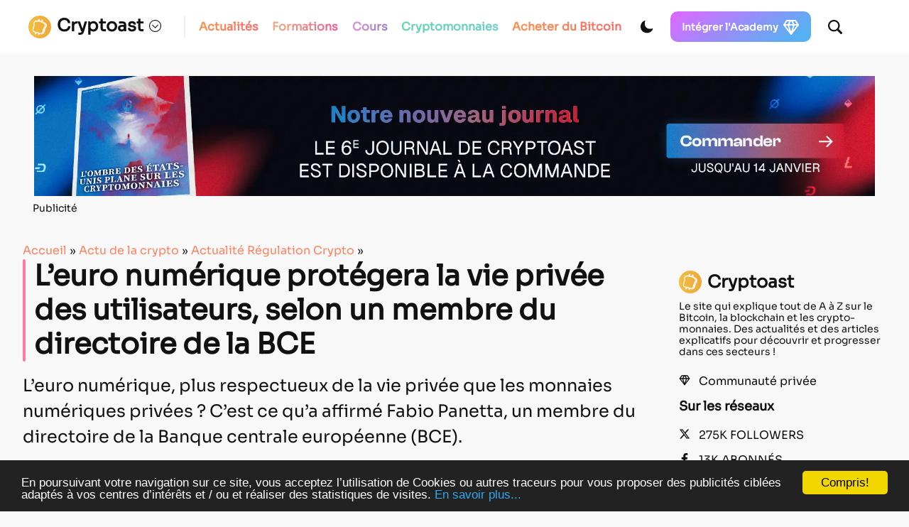

--- FILE ---
content_type: text/html; charset=utf-8
request_url: https://www.google.com/recaptcha/api2/anchor?ar=1&k=6LcOxjcUAAAAAHBBAvjgnrmjECJlnJSVCJH10TSR&co=aHR0cHM6Ly9jcnlwdG9hc3QuZnI6NDQz&hl=fr&v=PoyoqOPhxBO7pBk68S4YbpHZ&theme=light&size=normal&anchor-ms=20000&execute-ms=30000&cb=3ticwcw8ezeh
body_size: 49436
content:
<!DOCTYPE HTML><html dir="ltr" lang="fr"><head><meta http-equiv="Content-Type" content="text/html; charset=UTF-8">
<meta http-equiv="X-UA-Compatible" content="IE=edge">
<title>reCAPTCHA</title>
<style type="text/css">
/* cyrillic-ext */
@font-face {
  font-family: 'Roboto';
  font-style: normal;
  font-weight: 400;
  font-stretch: 100%;
  src: url(//fonts.gstatic.com/s/roboto/v48/KFO7CnqEu92Fr1ME7kSn66aGLdTylUAMa3GUBHMdazTgWw.woff2) format('woff2');
  unicode-range: U+0460-052F, U+1C80-1C8A, U+20B4, U+2DE0-2DFF, U+A640-A69F, U+FE2E-FE2F;
}
/* cyrillic */
@font-face {
  font-family: 'Roboto';
  font-style: normal;
  font-weight: 400;
  font-stretch: 100%;
  src: url(//fonts.gstatic.com/s/roboto/v48/KFO7CnqEu92Fr1ME7kSn66aGLdTylUAMa3iUBHMdazTgWw.woff2) format('woff2');
  unicode-range: U+0301, U+0400-045F, U+0490-0491, U+04B0-04B1, U+2116;
}
/* greek-ext */
@font-face {
  font-family: 'Roboto';
  font-style: normal;
  font-weight: 400;
  font-stretch: 100%;
  src: url(//fonts.gstatic.com/s/roboto/v48/KFO7CnqEu92Fr1ME7kSn66aGLdTylUAMa3CUBHMdazTgWw.woff2) format('woff2');
  unicode-range: U+1F00-1FFF;
}
/* greek */
@font-face {
  font-family: 'Roboto';
  font-style: normal;
  font-weight: 400;
  font-stretch: 100%;
  src: url(//fonts.gstatic.com/s/roboto/v48/KFO7CnqEu92Fr1ME7kSn66aGLdTylUAMa3-UBHMdazTgWw.woff2) format('woff2');
  unicode-range: U+0370-0377, U+037A-037F, U+0384-038A, U+038C, U+038E-03A1, U+03A3-03FF;
}
/* math */
@font-face {
  font-family: 'Roboto';
  font-style: normal;
  font-weight: 400;
  font-stretch: 100%;
  src: url(//fonts.gstatic.com/s/roboto/v48/KFO7CnqEu92Fr1ME7kSn66aGLdTylUAMawCUBHMdazTgWw.woff2) format('woff2');
  unicode-range: U+0302-0303, U+0305, U+0307-0308, U+0310, U+0312, U+0315, U+031A, U+0326-0327, U+032C, U+032F-0330, U+0332-0333, U+0338, U+033A, U+0346, U+034D, U+0391-03A1, U+03A3-03A9, U+03B1-03C9, U+03D1, U+03D5-03D6, U+03F0-03F1, U+03F4-03F5, U+2016-2017, U+2034-2038, U+203C, U+2040, U+2043, U+2047, U+2050, U+2057, U+205F, U+2070-2071, U+2074-208E, U+2090-209C, U+20D0-20DC, U+20E1, U+20E5-20EF, U+2100-2112, U+2114-2115, U+2117-2121, U+2123-214F, U+2190, U+2192, U+2194-21AE, U+21B0-21E5, U+21F1-21F2, U+21F4-2211, U+2213-2214, U+2216-22FF, U+2308-230B, U+2310, U+2319, U+231C-2321, U+2336-237A, U+237C, U+2395, U+239B-23B7, U+23D0, U+23DC-23E1, U+2474-2475, U+25AF, U+25B3, U+25B7, U+25BD, U+25C1, U+25CA, U+25CC, U+25FB, U+266D-266F, U+27C0-27FF, U+2900-2AFF, U+2B0E-2B11, U+2B30-2B4C, U+2BFE, U+3030, U+FF5B, U+FF5D, U+1D400-1D7FF, U+1EE00-1EEFF;
}
/* symbols */
@font-face {
  font-family: 'Roboto';
  font-style: normal;
  font-weight: 400;
  font-stretch: 100%;
  src: url(//fonts.gstatic.com/s/roboto/v48/KFO7CnqEu92Fr1ME7kSn66aGLdTylUAMaxKUBHMdazTgWw.woff2) format('woff2');
  unicode-range: U+0001-000C, U+000E-001F, U+007F-009F, U+20DD-20E0, U+20E2-20E4, U+2150-218F, U+2190, U+2192, U+2194-2199, U+21AF, U+21E6-21F0, U+21F3, U+2218-2219, U+2299, U+22C4-22C6, U+2300-243F, U+2440-244A, U+2460-24FF, U+25A0-27BF, U+2800-28FF, U+2921-2922, U+2981, U+29BF, U+29EB, U+2B00-2BFF, U+4DC0-4DFF, U+FFF9-FFFB, U+10140-1018E, U+10190-1019C, U+101A0, U+101D0-101FD, U+102E0-102FB, U+10E60-10E7E, U+1D2C0-1D2D3, U+1D2E0-1D37F, U+1F000-1F0FF, U+1F100-1F1AD, U+1F1E6-1F1FF, U+1F30D-1F30F, U+1F315, U+1F31C, U+1F31E, U+1F320-1F32C, U+1F336, U+1F378, U+1F37D, U+1F382, U+1F393-1F39F, U+1F3A7-1F3A8, U+1F3AC-1F3AF, U+1F3C2, U+1F3C4-1F3C6, U+1F3CA-1F3CE, U+1F3D4-1F3E0, U+1F3ED, U+1F3F1-1F3F3, U+1F3F5-1F3F7, U+1F408, U+1F415, U+1F41F, U+1F426, U+1F43F, U+1F441-1F442, U+1F444, U+1F446-1F449, U+1F44C-1F44E, U+1F453, U+1F46A, U+1F47D, U+1F4A3, U+1F4B0, U+1F4B3, U+1F4B9, U+1F4BB, U+1F4BF, U+1F4C8-1F4CB, U+1F4D6, U+1F4DA, U+1F4DF, U+1F4E3-1F4E6, U+1F4EA-1F4ED, U+1F4F7, U+1F4F9-1F4FB, U+1F4FD-1F4FE, U+1F503, U+1F507-1F50B, U+1F50D, U+1F512-1F513, U+1F53E-1F54A, U+1F54F-1F5FA, U+1F610, U+1F650-1F67F, U+1F687, U+1F68D, U+1F691, U+1F694, U+1F698, U+1F6AD, U+1F6B2, U+1F6B9-1F6BA, U+1F6BC, U+1F6C6-1F6CF, U+1F6D3-1F6D7, U+1F6E0-1F6EA, U+1F6F0-1F6F3, U+1F6F7-1F6FC, U+1F700-1F7FF, U+1F800-1F80B, U+1F810-1F847, U+1F850-1F859, U+1F860-1F887, U+1F890-1F8AD, U+1F8B0-1F8BB, U+1F8C0-1F8C1, U+1F900-1F90B, U+1F93B, U+1F946, U+1F984, U+1F996, U+1F9E9, U+1FA00-1FA6F, U+1FA70-1FA7C, U+1FA80-1FA89, U+1FA8F-1FAC6, U+1FACE-1FADC, U+1FADF-1FAE9, U+1FAF0-1FAF8, U+1FB00-1FBFF;
}
/* vietnamese */
@font-face {
  font-family: 'Roboto';
  font-style: normal;
  font-weight: 400;
  font-stretch: 100%;
  src: url(//fonts.gstatic.com/s/roboto/v48/KFO7CnqEu92Fr1ME7kSn66aGLdTylUAMa3OUBHMdazTgWw.woff2) format('woff2');
  unicode-range: U+0102-0103, U+0110-0111, U+0128-0129, U+0168-0169, U+01A0-01A1, U+01AF-01B0, U+0300-0301, U+0303-0304, U+0308-0309, U+0323, U+0329, U+1EA0-1EF9, U+20AB;
}
/* latin-ext */
@font-face {
  font-family: 'Roboto';
  font-style: normal;
  font-weight: 400;
  font-stretch: 100%;
  src: url(//fonts.gstatic.com/s/roboto/v48/KFO7CnqEu92Fr1ME7kSn66aGLdTylUAMa3KUBHMdazTgWw.woff2) format('woff2');
  unicode-range: U+0100-02BA, U+02BD-02C5, U+02C7-02CC, U+02CE-02D7, U+02DD-02FF, U+0304, U+0308, U+0329, U+1D00-1DBF, U+1E00-1E9F, U+1EF2-1EFF, U+2020, U+20A0-20AB, U+20AD-20C0, U+2113, U+2C60-2C7F, U+A720-A7FF;
}
/* latin */
@font-face {
  font-family: 'Roboto';
  font-style: normal;
  font-weight: 400;
  font-stretch: 100%;
  src: url(//fonts.gstatic.com/s/roboto/v48/KFO7CnqEu92Fr1ME7kSn66aGLdTylUAMa3yUBHMdazQ.woff2) format('woff2');
  unicode-range: U+0000-00FF, U+0131, U+0152-0153, U+02BB-02BC, U+02C6, U+02DA, U+02DC, U+0304, U+0308, U+0329, U+2000-206F, U+20AC, U+2122, U+2191, U+2193, U+2212, U+2215, U+FEFF, U+FFFD;
}
/* cyrillic-ext */
@font-face {
  font-family: 'Roboto';
  font-style: normal;
  font-weight: 500;
  font-stretch: 100%;
  src: url(//fonts.gstatic.com/s/roboto/v48/KFO7CnqEu92Fr1ME7kSn66aGLdTylUAMa3GUBHMdazTgWw.woff2) format('woff2');
  unicode-range: U+0460-052F, U+1C80-1C8A, U+20B4, U+2DE0-2DFF, U+A640-A69F, U+FE2E-FE2F;
}
/* cyrillic */
@font-face {
  font-family: 'Roboto';
  font-style: normal;
  font-weight: 500;
  font-stretch: 100%;
  src: url(//fonts.gstatic.com/s/roboto/v48/KFO7CnqEu92Fr1ME7kSn66aGLdTylUAMa3iUBHMdazTgWw.woff2) format('woff2');
  unicode-range: U+0301, U+0400-045F, U+0490-0491, U+04B0-04B1, U+2116;
}
/* greek-ext */
@font-face {
  font-family: 'Roboto';
  font-style: normal;
  font-weight: 500;
  font-stretch: 100%;
  src: url(//fonts.gstatic.com/s/roboto/v48/KFO7CnqEu92Fr1ME7kSn66aGLdTylUAMa3CUBHMdazTgWw.woff2) format('woff2');
  unicode-range: U+1F00-1FFF;
}
/* greek */
@font-face {
  font-family: 'Roboto';
  font-style: normal;
  font-weight: 500;
  font-stretch: 100%;
  src: url(//fonts.gstatic.com/s/roboto/v48/KFO7CnqEu92Fr1ME7kSn66aGLdTylUAMa3-UBHMdazTgWw.woff2) format('woff2');
  unicode-range: U+0370-0377, U+037A-037F, U+0384-038A, U+038C, U+038E-03A1, U+03A3-03FF;
}
/* math */
@font-face {
  font-family: 'Roboto';
  font-style: normal;
  font-weight: 500;
  font-stretch: 100%;
  src: url(//fonts.gstatic.com/s/roboto/v48/KFO7CnqEu92Fr1ME7kSn66aGLdTylUAMawCUBHMdazTgWw.woff2) format('woff2');
  unicode-range: U+0302-0303, U+0305, U+0307-0308, U+0310, U+0312, U+0315, U+031A, U+0326-0327, U+032C, U+032F-0330, U+0332-0333, U+0338, U+033A, U+0346, U+034D, U+0391-03A1, U+03A3-03A9, U+03B1-03C9, U+03D1, U+03D5-03D6, U+03F0-03F1, U+03F4-03F5, U+2016-2017, U+2034-2038, U+203C, U+2040, U+2043, U+2047, U+2050, U+2057, U+205F, U+2070-2071, U+2074-208E, U+2090-209C, U+20D0-20DC, U+20E1, U+20E5-20EF, U+2100-2112, U+2114-2115, U+2117-2121, U+2123-214F, U+2190, U+2192, U+2194-21AE, U+21B0-21E5, U+21F1-21F2, U+21F4-2211, U+2213-2214, U+2216-22FF, U+2308-230B, U+2310, U+2319, U+231C-2321, U+2336-237A, U+237C, U+2395, U+239B-23B7, U+23D0, U+23DC-23E1, U+2474-2475, U+25AF, U+25B3, U+25B7, U+25BD, U+25C1, U+25CA, U+25CC, U+25FB, U+266D-266F, U+27C0-27FF, U+2900-2AFF, U+2B0E-2B11, U+2B30-2B4C, U+2BFE, U+3030, U+FF5B, U+FF5D, U+1D400-1D7FF, U+1EE00-1EEFF;
}
/* symbols */
@font-face {
  font-family: 'Roboto';
  font-style: normal;
  font-weight: 500;
  font-stretch: 100%;
  src: url(//fonts.gstatic.com/s/roboto/v48/KFO7CnqEu92Fr1ME7kSn66aGLdTylUAMaxKUBHMdazTgWw.woff2) format('woff2');
  unicode-range: U+0001-000C, U+000E-001F, U+007F-009F, U+20DD-20E0, U+20E2-20E4, U+2150-218F, U+2190, U+2192, U+2194-2199, U+21AF, U+21E6-21F0, U+21F3, U+2218-2219, U+2299, U+22C4-22C6, U+2300-243F, U+2440-244A, U+2460-24FF, U+25A0-27BF, U+2800-28FF, U+2921-2922, U+2981, U+29BF, U+29EB, U+2B00-2BFF, U+4DC0-4DFF, U+FFF9-FFFB, U+10140-1018E, U+10190-1019C, U+101A0, U+101D0-101FD, U+102E0-102FB, U+10E60-10E7E, U+1D2C0-1D2D3, U+1D2E0-1D37F, U+1F000-1F0FF, U+1F100-1F1AD, U+1F1E6-1F1FF, U+1F30D-1F30F, U+1F315, U+1F31C, U+1F31E, U+1F320-1F32C, U+1F336, U+1F378, U+1F37D, U+1F382, U+1F393-1F39F, U+1F3A7-1F3A8, U+1F3AC-1F3AF, U+1F3C2, U+1F3C4-1F3C6, U+1F3CA-1F3CE, U+1F3D4-1F3E0, U+1F3ED, U+1F3F1-1F3F3, U+1F3F5-1F3F7, U+1F408, U+1F415, U+1F41F, U+1F426, U+1F43F, U+1F441-1F442, U+1F444, U+1F446-1F449, U+1F44C-1F44E, U+1F453, U+1F46A, U+1F47D, U+1F4A3, U+1F4B0, U+1F4B3, U+1F4B9, U+1F4BB, U+1F4BF, U+1F4C8-1F4CB, U+1F4D6, U+1F4DA, U+1F4DF, U+1F4E3-1F4E6, U+1F4EA-1F4ED, U+1F4F7, U+1F4F9-1F4FB, U+1F4FD-1F4FE, U+1F503, U+1F507-1F50B, U+1F50D, U+1F512-1F513, U+1F53E-1F54A, U+1F54F-1F5FA, U+1F610, U+1F650-1F67F, U+1F687, U+1F68D, U+1F691, U+1F694, U+1F698, U+1F6AD, U+1F6B2, U+1F6B9-1F6BA, U+1F6BC, U+1F6C6-1F6CF, U+1F6D3-1F6D7, U+1F6E0-1F6EA, U+1F6F0-1F6F3, U+1F6F7-1F6FC, U+1F700-1F7FF, U+1F800-1F80B, U+1F810-1F847, U+1F850-1F859, U+1F860-1F887, U+1F890-1F8AD, U+1F8B0-1F8BB, U+1F8C0-1F8C1, U+1F900-1F90B, U+1F93B, U+1F946, U+1F984, U+1F996, U+1F9E9, U+1FA00-1FA6F, U+1FA70-1FA7C, U+1FA80-1FA89, U+1FA8F-1FAC6, U+1FACE-1FADC, U+1FADF-1FAE9, U+1FAF0-1FAF8, U+1FB00-1FBFF;
}
/* vietnamese */
@font-face {
  font-family: 'Roboto';
  font-style: normal;
  font-weight: 500;
  font-stretch: 100%;
  src: url(//fonts.gstatic.com/s/roboto/v48/KFO7CnqEu92Fr1ME7kSn66aGLdTylUAMa3OUBHMdazTgWw.woff2) format('woff2');
  unicode-range: U+0102-0103, U+0110-0111, U+0128-0129, U+0168-0169, U+01A0-01A1, U+01AF-01B0, U+0300-0301, U+0303-0304, U+0308-0309, U+0323, U+0329, U+1EA0-1EF9, U+20AB;
}
/* latin-ext */
@font-face {
  font-family: 'Roboto';
  font-style: normal;
  font-weight: 500;
  font-stretch: 100%;
  src: url(//fonts.gstatic.com/s/roboto/v48/KFO7CnqEu92Fr1ME7kSn66aGLdTylUAMa3KUBHMdazTgWw.woff2) format('woff2');
  unicode-range: U+0100-02BA, U+02BD-02C5, U+02C7-02CC, U+02CE-02D7, U+02DD-02FF, U+0304, U+0308, U+0329, U+1D00-1DBF, U+1E00-1E9F, U+1EF2-1EFF, U+2020, U+20A0-20AB, U+20AD-20C0, U+2113, U+2C60-2C7F, U+A720-A7FF;
}
/* latin */
@font-face {
  font-family: 'Roboto';
  font-style: normal;
  font-weight: 500;
  font-stretch: 100%;
  src: url(//fonts.gstatic.com/s/roboto/v48/KFO7CnqEu92Fr1ME7kSn66aGLdTylUAMa3yUBHMdazQ.woff2) format('woff2');
  unicode-range: U+0000-00FF, U+0131, U+0152-0153, U+02BB-02BC, U+02C6, U+02DA, U+02DC, U+0304, U+0308, U+0329, U+2000-206F, U+20AC, U+2122, U+2191, U+2193, U+2212, U+2215, U+FEFF, U+FFFD;
}
/* cyrillic-ext */
@font-face {
  font-family: 'Roboto';
  font-style: normal;
  font-weight: 900;
  font-stretch: 100%;
  src: url(//fonts.gstatic.com/s/roboto/v48/KFO7CnqEu92Fr1ME7kSn66aGLdTylUAMa3GUBHMdazTgWw.woff2) format('woff2');
  unicode-range: U+0460-052F, U+1C80-1C8A, U+20B4, U+2DE0-2DFF, U+A640-A69F, U+FE2E-FE2F;
}
/* cyrillic */
@font-face {
  font-family: 'Roboto';
  font-style: normal;
  font-weight: 900;
  font-stretch: 100%;
  src: url(//fonts.gstatic.com/s/roboto/v48/KFO7CnqEu92Fr1ME7kSn66aGLdTylUAMa3iUBHMdazTgWw.woff2) format('woff2');
  unicode-range: U+0301, U+0400-045F, U+0490-0491, U+04B0-04B1, U+2116;
}
/* greek-ext */
@font-face {
  font-family: 'Roboto';
  font-style: normal;
  font-weight: 900;
  font-stretch: 100%;
  src: url(//fonts.gstatic.com/s/roboto/v48/KFO7CnqEu92Fr1ME7kSn66aGLdTylUAMa3CUBHMdazTgWw.woff2) format('woff2');
  unicode-range: U+1F00-1FFF;
}
/* greek */
@font-face {
  font-family: 'Roboto';
  font-style: normal;
  font-weight: 900;
  font-stretch: 100%;
  src: url(//fonts.gstatic.com/s/roboto/v48/KFO7CnqEu92Fr1ME7kSn66aGLdTylUAMa3-UBHMdazTgWw.woff2) format('woff2');
  unicode-range: U+0370-0377, U+037A-037F, U+0384-038A, U+038C, U+038E-03A1, U+03A3-03FF;
}
/* math */
@font-face {
  font-family: 'Roboto';
  font-style: normal;
  font-weight: 900;
  font-stretch: 100%;
  src: url(//fonts.gstatic.com/s/roboto/v48/KFO7CnqEu92Fr1ME7kSn66aGLdTylUAMawCUBHMdazTgWw.woff2) format('woff2');
  unicode-range: U+0302-0303, U+0305, U+0307-0308, U+0310, U+0312, U+0315, U+031A, U+0326-0327, U+032C, U+032F-0330, U+0332-0333, U+0338, U+033A, U+0346, U+034D, U+0391-03A1, U+03A3-03A9, U+03B1-03C9, U+03D1, U+03D5-03D6, U+03F0-03F1, U+03F4-03F5, U+2016-2017, U+2034-2038, U+203C, U+2040, U+2043, U+2047, U+2050, U+2057, U+205F, U+2070-2071, U+2074-208E, U+2090-209C, U+20D0-20DC, U+20E1, U+20E5-20EF, U+2100-2112, U+2114-2115, U+2117-2121, U+2123-214F, U+2190, U+2192, U+2194-21AE, U+21B0-21E5, U+21F1-21F2, U+21F4-2211, U+2213-2214, U+2216-22FF, U+2308-230B, U+2310, U+2319, U+231C-2321, U+2336-237A, U+237C, U+2395, U+239B-23B7, U+23D0, U+23DC-23E1, U+2474-2475, U+25AF, U+25B3, U+25B7, U+25BD, U+25C1, U+25CA, U+25CC, U+25FB, U+266D-266F, U+27C0-27FF, U+2900-2AFF, U+2B0E-2B11, U+2B30-2B4C, U+2BFE, U+3030, U+FF5B, U+FF5D, U+1D400-1D7FF, U+1EE00-1EEFF;
}
/* symbols */
@font-face {
  font-family: 'Roboto';
  font-style: normal;
  font-weight: 900;
  font-stretch: 100%;
  src: url(//fonts.gstatic.com/s/roboto/v48/KFO7CnqEu92Fr1ME7kSn66aGLdTylUAMaxKUBHMdazTgWw.woff2) format('woff2');
  unicode-range: U+0001-000C, U+000E-001F, U+007F-009F, U+20DD-20E0, U+20E2-20E4, U+2150-218F, U+2190, U+2192, U+2194-2199, U+21AF, U+21E6-21F0, U+21F3, U+2218-2219, U+2299, U+22C4-22C6, U+2300-243F, U+2440-244A, U+2460-24FF, U+25A0-27BF, U+2800-28FF, U+2921-2922, U+2981, U+29BF, U+29EB, U+2B00-2BFF, U+4DC0-4DFF, U+FFF9-FFFB, U+10140-1018E, U+10190-1019C, U+101A0, U+101D0-101FD, U+102E0-102FB, U+10E60-10E7E, U+1D2C0-1D2D3, U+1D2E0-1D37F, U+1F000-1F0FF, U+1F100-1F1AD, U+1F1E6-1F1FF, U+1F30D-1F30F, U+1F315, U+1F31C, U+1F31E, U+1F320-1F32C, U+1F336, U+1F378, U+1F37D, U+1F382, U+1F393-1F39F, U+1F3A7-1F3A8, U+1F3AC-1F3AF, U+1F3C2, U+1F3C4-1F3C6, U+1F3CA-1F3CE, U+1F3D4-1F3E0, U+1F3ED, U+1F3F1-1F3F3, U+1F3F5-1F3F7, U+1F408, U+1F415, U+1F41F, U+1F426, U+1F43F, U+1F441-1F442, U+1F444, U+1F446-1F449, U+1F44C-1F44E, U+1F453, U+1F46A, U+1F47D, U+1F4A3, U+1F4B0, U+1F4B3, U+1F4B9, U+1F4BB, U+1F4BF, U+1F4C8-1F4CB, U+1F4D6, U+1F4DA, U+1F4DF, U+1F4E3-1F4E6, U+1F4EA-1F4ED, U+1F4F7, U+1F4F9-1F4FB, U+1F4FD-1F4FE, U+1F503, U+1F507-1F50B, U+1F50D, U+1F512-1F513, U+1F53E-1F54A, U+1F54F-1F5FA, U+1F610, U+1F650-1F67F, U+1F687, U+1F68D, U+1F691, U+1F694, U+1F698, U+1F6AD, U+1F6B2, U+1F6B9-1F6BA, U+1F6BC, U+1F6C6-1F6CF, U+1F6D3-1F6D7, U+1F6E0-1F6EA, U+1F6F0-1F6F3, U+1F6F7-1F6FC, U+1F700-1F7FF, U+1F800-1F80B, U+1F810-1F847, U+1F850-1F859, U+1F860-1F887, U+1F890-1F8AD, U+1F8B0-1F8BB, U+1F8C0-1F8C1, U+1F900-1F90B, U+1F93B, U+1F946, U+1F984, U+1F996, U+1F9E9, U+1FA00-1FA6F, U+1FA70-1FA7C, U+1FA80-1FA89, U+1FA8F-1FAC6, U+1FACE-1FADC, U+1FADF-1FAE9, U+1FAF0-1FAF8, U+1FB00-1FBFF;
}
/* vietnamese */
@font-face {
  font-family: 'Roboto';
  font-style: normal;
  font-weight: 900;
  font-stretch: 100%;
  src: url(//fonts.gstatic.com/s/roboto/v48/KFO7CnqEu92Fr1ME7kSn66aGLdTylUAMa3OUBHMdazTgWw.woff2) format('woff2');
  unicode-range: U+0102-0103, U+0110-0111, U+0128-0129, U+0168-0169, U+01A0-01A1, U+01AF-01B0, U+0300-0301, U+0303-0304, U+0308-0309, U+0323, U+0329, U+1EA0-1EF9, U+20AB;
}
/* latin-ext */
@font-face {
  font-family: 'Roboto';
  font-style: normal;
  font-weight: 900;
  font-stretch: 100%;
  src: url(//fonts.gstatic.com/s/roboto/v48/KFO7CnqEu92Fr1ME7kSn66aGLdTylUAMa3KUBHMdazTgWw.woff2) format('woff2');
  unicode-range: U+0100-02BA, U+02BD-02C5, U+02C7-02CC, U+02CE-02D7, U+02DD-02FF, U+0304, U+0308, U+0329, U+1D00-1DBF, U+1E00-1E9F, U+1EF2-1EFF, U+2020, U+20A0-20AB, U+20AD-20C0, U+2113, U+2C60-2C7F, U+A720-A7FF;
}
/* latin */
@font-face {
  font-family: 'Roboto';
  font-style: normal;
  font-weight: 900;
  font-stretch: 100%;
  src: url(//fonts.gstatic.com/s/roboto/v48/KFO7CnqEu92Fr1ME7kSn66aGLdTylUAMa3yUBHMdazQ.woff2) format('woff2');
  unicode-range: U+0000-00FF, U+0131, U+0152-0153, U+02BB-02BC, U+02C6, U+02DA, U+02DC, U+0304, U+0308, U+0329, U+2000-206F, U+20AC, U+2122, U+2191, U+2193, U+2212, U+2215, U+FEFF, U+FFFD;
}

</style>
<link rel="stylesheet" type="text/css" href="https://www.gstatic.com/recaptcha/releases/PoyoqOPhxBO7pBk68S4YbpHZ/styles__ltr.css">
<script nonce="DMk9Ek8M1mYiepb5mhvcIg" type="text/javascript">window['__recaptcha_api'] = 'https://www.google.com/recaptcha/api2/';</script>
<script type="text/javascript" src="https://www.gstatic.com/recaptcha/releases/PoyoqOPhxBO7pBk68S4YbpHZ/recaptcha__fr.js" nonce="DMk9Ek8M1mYiepb5mhvcIg">
      
    </script></head>
<body><div id="rc-anchor-alert" class="rc-anchor-alert"></div>
<input type="hidden" id="recaptcha-token" value="[base64]">
<script type="text/javascript" nonce="DMk9Ek8M1mYiepb5mhvcIg">
      recaptcha.anchor.Main.init("[\x22ainput\x22,[\x22bgdata\x22,\x22\x22,\[base64]/[base64]/UltIKytdPWE6KGE8MjA0OD9SW0grK109YT4+NnwxOTI6KChhJjY0NTEyKT09NTUyOTYmJnErMTxoLmxlbmd0aCYmKGguY2hhckNvZGVBdChxKzEpJjY0NTEyKT09NTYzMjA/[base64]/MjU1OlI/[base64]/[base64]/[base64]/[base64]/[base64]/[base64]/[base64]/[base64]/[base64]/[base64]\x22,\[base64]\x22,\x22ZBIHfcK7AFLCq2ggwo0EK8Onw40GwrJpJXRgNwYyw4wjM8Kdw5XDkz8fQzjCgMKqdG7CpsOkw5h0JRpXNk7Dg1bCqMKJw43DusKKEsO7w6Qyw7jCm8K2CcONfsOgA11gw5JQMsOJwpR/w5vChm/CkMKbN8KewrXCg2jDn0jCvsKPanpVwrITSTrCumrDswDCqcK8NDRjwr/DiFPCvcOmw6nDhcKZEA8Re8O8wq7CnyzDksKhMWlhw64cwo3DpXfDrghtCsO5w6nCl8OLIEvDo8KcXDnDo8OnUyjCgsO9WVnCrnUqPMKUbsObwpHChsKSwoTCumjDicKZwo1oYcOlwodIwqnCinXCjC/DncKfJDLCoArCrcOjMELDjsOUw6nCqmZUPsO4XQ/DlsKCfsOpZMK8w6I0woF+wp/Cq8KhworChcKuwposwrHCrcOpwr/[base64]/CsWwRYjrCt8KFw71kZUbCnU/DoMO/X23Dny4zFRvDiQXDscOkw50caBhtK8Odw6/[base64]/[base64]/[base64]/[base64]/CgSY3wrjDjcKiw64xwqjCo0pHKsKxU2kfwodXQ8K2Og/DgcKIfifDhEYzwr13RMKtIMOuwphpUMKxDS3CmA0Kwogzwq8tdjpMD8Kcd8K/[base64]/DjcO5wqLCqcKNahrCoMKYw65bw7fCiRkYMMK2w41EPDHDqsOGHcObPH/CuEksYnhnRcO1csKDwo8mBcO8wobCtzZNw77CoMOFw47DlMKowq/ClcKgSMKhc8OSw4pYRcKjw61CPcOXw7PCmMKGSMOrwrYyGsKawptFwprCosKzJ8OjLmLDnz4GW8Kaw6gzwq5Zw6B3w4d8wp3DmTBlUMKBFMOjwqw/wqzDmsO+IMKrcQHDj8Kdw7bCmMKBwpwQAcKtw5HDiR4qGsKFwp0GXEZbWcOgwr10Cg5iwp8OwoxNwqjDhsKRw6dCw4NEwoHCtApZdMK7w5PCrMKnw7fDuTHCtcKEHGEhw5IfNcKBw6xSDkrCkEvDpF0NwqTCoBnDkA/CvcKIRMKLwpphw7LDkFHCpl7CuMKAAjbCu8OoRcOBw6nDvF9VJ0nCmMOfQ07Cg3c/wrrDm8KpQHjDr8OHwpgWwqsHI8OkLcKTeSTDnXLDlyADwoYDUlnCicOKw7PCpcOjwqPCn8ORw6x2wrRIwpHDpcK+wqHCgsOZwqcEw6PCmC3CuWBRw63DlMKAwq/DtMOfwoLDsMKLJVXCkcK5Z0UoAsKKI8O/IU/CjsOWw6xZw4jDpsOQwpHDqkp9SMK3QMKkwojCkMO+NQ/Cgw1Gw5nDlMKjwozDp8KnwpAFw78cwqXDucOiw7vDp8K9KMKTbC/Dl8KWL8KNCETDhMKND17Cl8OcZmnCnMO0XcOncMOJwo0Fw682wqZlwqvDqizCt8OOcMKYwq3DpQXDrBQ9FSnCukQoW1jDiBvCqGjDnDLDtMKdw4Rzw7rCmMODwooKw4Y4UFY4woohT8O3N8ObE8KBwqc6w4crw7vCvw/DosKMdMKAwqrDpsOFw4duGXbCsS/[base64]/DnsKYwrI5WlhKGcKkw73CnMOPw5DDsMOQwrjCkkE1LsK7wrpBw4rDo8KWMElawo3DjktzbcKKwqbCnMOVKsOjwp40KsOdUsKQa2hEw5UGAcORw4nDvAfCqMOkEjgpKmZAw6rCnhBVwrXDvh9UVsKhwq17TsOqw4rDl0zDlsOewqjDrFhMABPDgcKxG1/Dr2h5KxvCncO9woHDr8OdwrbCuhHCnMKUJD3CrcKUwrI2w5PDoGxHw5sfOcKPJMK5wr7DjsKyZAdHw7jDggQ8cDpwQcKqw55DQcOwwoHCpAnDoTtwU8OOIBXCncOvwpTDjsKXwoDDvwF0axpoZR9kPsKew45AXlTCjsKeGcKfQGfClC7Cr2fCgsKlw5rCtC/DusKZwrnCjsOWI8OPMMOmLhLCr2AZMMOlw4LDqMOxwoTDjsKrw4Zvwo1iw4PDh8KRGMKWwp3Cu3bCocKgW3HDgMOewoISZRvCosKpccOQO8OGw5XCmcKNWBLCv2jCsMK4w4cFw4Q0w6ZmJRh4fQIvwqrCmk/CqTV8FWlIw44QIhUnGMK7ZCNWw6l0LSEEwogZdsKda8OafjrDgDvDlMKXw4bDtEfCpsOmJhUyG3jCrsK+w7zDhsKiQ8OvD8OMw6rDrWvDjsKcJGXCtcK/HcORwqDDnMOfbCzChQPDkVLDisO+f8OYRsOQRcOqwqc3N8K5wrjCicO9UXTDjyp+w7TConcrw5FDw4vDqMODw4lvK8K1wobCgFHCrULDksKscRh5UcOfw6TDmcKgDkNxw4TCrcKTwrtobMOmw5PDhQtLw5DChFQywr/CjGkhw6xLQMKIwrovwppODcOBOH/DoS0eW8KLwobDksOWw67CtMO4w6NFTTfDncOhwpzCtQ5if8O2w6gxTcOiw5RhEsOFw4bCgQo/w5pNwrvDihFDQMKVwqvDqcOVcMK1wqbDmsO5a8KrwpvDhBx5YDJfXAjDvsOuw6plKsOyEB1Lw5zDokDDpRzDm3oadcK/w6oYGsKcw5Exw5XDhMOYG0jDr8KqVU/[base64]/Dvx3CrTdrIsOlI8KXaWPDiAjDlhwYKsONwqDCucKhw6YTNMOnAsOHw6HCuMKoC1DDtcOdwp8mwpBEw7vCocOQd0bCq8KLVMOvwojCn8K7wpwmwoQnPxPDlsK3e3bCokrCnBcOMXU2JMKTw4nCgFwULRHDuMKON8O4BsOVLiY4Zn4TK1LDk2LDosOpwo/[base64]/DpEgZwoQ0bcOdw6hBw6XDuMOLEsKXw5nClyYsw50/GMKow48MSHBKw6zDjsODLMOSw5QGYnnCl8KgTsKPw4nCuMODwqRXMMOlwpXCr8K8TcKydhLDhMOSw7TCvwbCiknCgcKawpzDpcKvd8O2wrvCv8O9SkHCjWHDvQvDh8ORwqRfwoPDswokwpZ/wp9RHcKswqLCtgHDn8KxIcOCGhRCNMKyJBHCgMOoMiZ1D8K8KcK1w6N7wpLCnTZUBMOTwosvQB/DgsKZw47Dm8K8wodew6/CvkwtTcKOw7NqcRLDu8KBXMKlwpbDr8OFTMKXb8KBwoFWSkQZwrzDgCRRbsONwqrCtiEwWsKgwpc1wpUQCm8jwr1JFAE4wptWwoc/azxjwqbDo8O3woQlwqh2Lh7DuMOGHwTDmcKLNMOawp7DhT0vdsKIwpZswqc/w6FxwpYtEGrDkR7Dh8KbKcOcw6Q6MsKvw6rCpMKGwrQNwooNSxkIwoHCpcOhChMefQHCisK7w6wnw6ZvU3s/wq/[base64]/DsMO2wrXCiMOnLcKpwr3DhMOWw7Flw7DCvcOaw5YvwpzCl8Ovw6bDuiZIw7/DrzLDisKRKXfCsQzDng3CjTwZOsKyJwrCqxF3w6FNw49gwqjCtmQKwoRzwqrDn8Kuw4xFwp/[base64]/CpsK1w6HCuSjDlhTCvMKeOxPDgsONw6/DtD0Ua8OrwrUjUEMicMOjwobDkTnDhUw6wrR/TcKEbhhDwqbDssOKUUISRizDhsK8CkDCpwfCqsK4YsO6dWQFwoB4HMKowqvCs3VCJcO4NMKVCRfCmsOXwr5pwpTDh3fDvcK0wpkYaQxEw6bDgMKPwoxnw7t1ZcO8ayd1wqvCnMKbZxjCqh/CgAFbb8Oww5tbTsOhXX5/w4DDgQJKQcK1VMKZwqLDl8OXCMKzwqzDn1PCh8OGFVwdchZmeW3DnmHDjMK3HcORKsOZSiLDl1ouKCgVHMOBw6wXwq/DkAQlW093H8KAwqt5bzpGcR0/wopawr4+N0xYC8Kjw4JSwqJvYHd+TnhGLzzCmcKNLmMjwoLCscKjD8K7C0bDow/CozIyTAPDgMKgQcKWTMO8wqXDjFrDllIhw6rDiSHDosKkwrVqCsOew5NSw7oSwrvCv8K4w6/[base64]/wqQmwqbCsA3CqcO/[base64]/CuMK+w7MNwrvCuTTCoMKbwo/[base64]/ChsOnw5wAXRZEwprDpl83ViHCuiAmwrVmwr/Do29kwoYGJAxEw5c7w43Dm8KQwpnDpQVuwowESsKJw7cDIsKzwqLCj8KuYMOmw5AETkUyw4rDosOlVy/Dm8Kww64Iw6DDgH5Pwq1VQ8KIwoDCmsKVL8KhMBHDgFZ4TW7DkcKWDzjCmnnDucKbw7zDscOhw6NMexrDlTLCtlYew7x/FMKFVMKtFU/CrMOhwqRVw7V7VnrDtBTDucKjCUtJHwwXOVLClMKxw5Qnw5rCnsKAwoIuNXktKxlIV8O1ScOsw7l3e8Kkw4ERwrZnw4zDqyXDuBzCq8KgZzp/w4zCs3YLw67DuMKXwo8Jw41uS8KMwqorVcK9w5g7wonDkMOcS8ONw67CmsOLGcK4HsO1CMOhESLDrxHDmzlNwqPCqzNCLknCosONJMK3w4tkwqgnSMO5wofDncKrZQ/CjTp4w5XDkTzDhlUCwoF2w4HCl30ObjQ4w7jDv2tkwpnDl8Kaw5FRwphfw4PDhcKTbSo9CjHDhXdadcOZO8OnW3vCkcOzaExnw4HDuMO/w6zCuFvDtsOaVGQsw5IMwpHCvxfDl8Osw5LDvcKmwp7CvsOuwoFVasKSXH9hwpkCaXt1w5sawpvCjsO/w4YyJ8K3asOdLMKUNXPClFXDvwU8w67ClMObey8Qe3vDjmwNfBzCvsOdG1nDkSnDgVfCnXoew4Z6WRnCrsOEccKow7/CrcKgw7vCiEghMcKKTD7DtsKjw7rCkTTCnC3CiMOmbsOqS8KcwqR+wqHCsBg6Fmlaw6RlwpIyJ2h6dgZ3w5Y0wr9Rw5LDgAIEGSHCj8KXwrhIwo1Ewr/CmMKewrzCnsKJVsOQdRlZw7tFwoMxw78NwocMwoXDmDDDplbCk8Ovw61mMX9hwqTDlsKlb8OmWGYqwrEfGgAGVMKeWCQZScO+IcO7w4LDscK0XybCpcKARitoVHxaw57CqRrDr3bDiHIrMMKucnnDiB46HsKqNsKVQsOQw77Ch8KFCk4pw5zCosOyw5kNchlwXE/CiWFvw5zCtMObeG/CiHViGBrDpw/Dn8KlPh5MAVPCkm5Mw7MYwqzDncOfwovDn1HDp8KULMO7w6DDkTR/wrPCpXDDnwMjFkfDlzBDwpUZEMObw6sPw5Rcwrx+w78Gw48VG8K/w5lJw5zDuWZgGTTCv8OFQ8OoIcKcw70ZN8KtUnXCoV09wpbCqTHCt2hFwq4vw4kgLjluJizDggTDhMO1OMOiVwPDr8KQw6AwMTBVwqDDp8KDe3/DlV1ywqnDtcKiwpvDkcKqQ8OJIGBDZhZfwqsMwqU9w6N5wpXDs2XDkVTDnip+w5zDg30Nw6hVVX1zw77CtDDDmsK9LwNUPAzDhXzCh8KXN1XDgcOJw5RXNh8Pwqk/[base64]/K03CtGLCoSpywqzDiUDDlsKlw5jCuyheF8KjW8Otwqw0cMKtwqAXccKuw5zCiQtfRhsRPkvDjT5twqA0R3JNbz8rwo4ywpPDtjdXC8O4bhbDsyvCsE/DicKVMsOjw4JfBjUIwopIaF8AFcKhe212wqLDswFywpFQSMKIbAwgE8O+w57DpsOZwrTDqsKKd8OwwrIuXsKWw6/DvMKwwpLDoXRVaTvDr0Y4woXCuEvDkhohwrAVNsOGwp/DnsOfw4fCk8OKJnzDhgIsw6TDssORGsOnw68rw5jDqm/[base64]/DjXPCkiDDtn9EacK2w5UNU8K8wqkvDmXDhcOPKht2McOYwozDqgXCkRAfEC5Rw6HCnsOtS8OGw69TwpZjwrAFw5xEWMK+w4zDicO5JgPDrsK8wqLDhcK6b3/DtMKMw7vCim/DjWfDhsOuRhwtWcKWw41ewo7DjlzCm8OiCMKuXTjDk2nDp8KkG8OTDxcOw6EGXcOHwpUME8ObWxkpwq/DjsO/wph3wrg8ZG7DvVsDwqTDg8OEwr3DuMKNwp9wECDDqMKFJ2g4wpDDj8KZWzoXIcOeworCgRfDqMOeVHMmworCvcK8ZcO1TE/Cm8OCw6DDhsOjw6jDpWcjw6J2Qid2w6dTdGMCG1vDpcKyI3/CgBnCmlXDrMOdHg3CvcKEKXLCtF/[base64]/DuxzCscKOeTzDlcO9w7/Dk8KDw4ZyQDM3w6teJ8OJbcOYHlvCusKmwovCnsOnPsO5wponB8OCwqbCq8Kuw6xTBcKWR8KgUx/CvMOWwr87wqtrwoXDhgPCn8OCw7bChCXDvsKrwqTDh8KRIcOfQFdPw5PCohEoLcK4wpHDisKiw5PCrcKbTsK0w5/DnMKnDsOCwrDDs8KXwpvDtDQ5AFInw6PChBvDllgyw7UjFzNbwqUrZsOAwpQNwpTDhsKQB8KLBHJkSCDCh8OyJFxDRMK1w7sVKcOQwp7DtU4CLsK/[base64]/[base64]/Cr2PCpsK2w4PDnVJ4JMKnTT3CjBLDuhbDixnDjDzDpcKHw7TDsSJ4wqgVDMOOwp3CpmnCi8OmU8Ofw77DmwYgTmrDpsOZwpPDv2kIYUzDnMKnQcKSw4trwrzCvcKlfX/CqWzCo0HCj8KOw6HDs0Q4DcKWFMOuXMKAwqhFw4HCg0vDh8K4w6U8NsOyZcKlUsOOfsK0w5wBw7lowqAoSsOiwq7Do8K/w7towrXDpcOXw698wqk8wph6w67Du2UVw6JDw4XDsMKJwqbCtC/[base64]/D2c/a3k/W2x2dMKNw5xXWwHDphDCkSZjKn3CpMKhw4FJSV1KwqNaWWVVAggsw4B6wosTwpQEw6bDplrDkRLCkAPDvGDDqURPT24LfiXCi08tQcOwwrfDlD/CoMKpcMKvHMOMw6zDs8OGGMKQw7x6wrLDkjLCpcKyZDoqKQkjwoAYKy80woctwpVmMsKFPMOnwo1mEAjCph/DrnjCtMKVwpVMVBsYwrzDo8OKacO+AcKnw5DCmsKHEX1uBBTCrGTCisK3Y8OQYMKqV1HCgsKjF8KoEsK8VMO8w53DnXjDuXAwNcOawpfDkEDDsRcRwqnDgsOaw6zCqcOkDVnCmsKMwr8Kw4TDs8O7w4TDrE3DssK/wrDDqj7DssKow5HDkVnDqMKQXDjChMKVwqvDqlfDkCXDnRwKw5d2TcOjdMKpw7TCthnCg8K0w6xKe8Onwo/Cv8K/ZV4ZwrzCjG3CmsKgwoZNwpEWYsKraMO5HsOXWCQBwqlkCsKYw7DDlW/Cg0dTwp3CrsK+CsOyw6YiH8KNe3gmwp5rwoIeR8KCA8KcWMOAcUJXwrvCmcOrF2AcP1N5OEJAb07DpEIeKsOzasOqw6PDkcKleBBBd8OPPnsPW8KVw6vDqARWwql4fxjCnmtyMlHDhsOIw4rDrsKVEwzCjXpDJhvChWTDh8KNPE3CoHQ0wqLCj8KUw7LDvB/DkWUrw6PCgsKlwrghwqDCtsKgXcO6BsKpw7zCvcO/TTwdBmbCu8OwOsKywq8VJ8OzBEXDgMKiDsKqEkvCln3Dj8KBw5vCvmjDkcKeIcObwqbCqBZGVAHClQR1wrTDvsKHOMOzFMKcQ8KVw47DjybCgsOwwqnCocK1MG1+w63DmcONwq3CoR0vQsOdw5PClD9kwo/DqMKuw5jDocOUwojDvsKZE8OGwo3Ck2nDtXrDnzQOw5t9w5jCv10NwrzDoMK1w4HDkUhDIT1VAMOVd8OnbsO2FcONTQYJw5czw5wFw4N6LUjDiwsLPMKIIMKOw5Iqw7fDrMKFTnfClE0Kw6YfwojCuFZ/woNjwr1FGEnClnZ+Ikpww5vDncOcCMO8awjCqsOcwoJFw4fDm8OGcMKRwrN4w5gqM3QawqVREnLCsDvCoQfDh3zDs2bDsEVlw7bCjCXDuMKbw7jCsifCt8ODYBUsw6xaw6cdwr/Dm8OdbCp0wrw5wrRYdcK3VMO5RMOxYm9xc8KoMjvCi8OmXcKuLEZ0wrnDucOcw5vDlcKZGlYiw5kdNwPCskfDtsOIU8KJwq7DnD7DlMOow6xew503wqQMwpR2w7PCgCB8w4IYSxt+wqDDhcKLw5HCgsKRwrXDs8KEw5QZZGw+C8OWw6otSBR/HDUGFRjCksOxwrs5UsOow7I3LcOHUWDDikPDhsO0woDCpAU9w4PDoFJAFcKHwovDv18+O8KfemjDl8Krw5jDgcKCGMKNU8O6wp/[base64]/DgMOiwpvDgFXDsn/DmMOYFAfDiifClsOgLHgnw5xkw5HCo8KJw4dWPGPCqcOaPVZeFV0fKsO0wpN4w7p+Myh3wrRHwoHCjcKWw5DDrsKHw6xVZ8K+wpcCw4XDvsKDw6tnG8KoGw7DhcObwrlMJMKEw4rCvcObccOHw4F2w6lKw6xEwrLDusKswqAPw7HCjHXDsEc+w67DpXPChhdiCGPCuH/[base64]/DpmlewrwRFy0dVsOpFRDCilgGN8OuW8OAw4LDvSfCgGrCpGdaw7/ClnoUwonCniQlJBbCo8KOw6QOw41NHwDCjEppwrvCtDwdOn3DlcOow5DDnXVhbcKbwp83woTCmcKWwqHDq8KPYsKWwpQwHMOYa8KHRsOFNVkowo/Cv8O6OMKzeUQcCMO9RzHDlcOSwo46SAjDpW/CvQ7CucOvw6fDvyjChgzCkMObwr4Vw7New6YewrPCp8KAwrLCtSN+w416Zm/DqcKnwppNcWQJZElMZkHDisKofS9DBSVoTMOONcOOK8KUah3ChsK6NRLDpsKXJ8KAw77DgEV/UBAMwq4WR8O4wrrDkjJ7UcKVdjXDp8Oiwohzw4gRCsOxDhTDszjCiTsvw6N6w5vDpMKVw7jChH8fAGtwR8OEEcOcIcOnw4rCiiBCwo/CucOtURc5e8OyYsODwpvDl8OUGTXDi8Kaw7AQw58gRQnDtsKsZRnCunxkwp3DmcKAe8O6w4zCu0NDw77Dn8K1XsOcDcOIwoYydGbCnxU3Qm59wrTCkAEcJsKdw6zChBnDj8Ofw7EnHx7DqmbChMO8wqJBN1tQwqcTUmjChAvCq8KnfQQFwqzDhjcjS2EqKkQsWU/DszMnwoYpw5xoB8Kjw7xSWsOEWsKvwqpkw4MWehdEw6TDtVpKw5pvR8Olw7onwovDtw/Cvy8mIcOrw4Bmw6ZJVMKpwrvCiDPDpxfCkMK4wqXDgFB3bw5BwrfDiREaw6XCvyjDmWXCrk9+wpZWcMORw7shwp0Hw5kAPcO6w5bCoMK2wptGElrCgcOXLS0qOcKpb8OnNFzDoMOlEcKpCDd/RsKuRXjCsMOVw5jCmcOKAyrDssObw4rDgsKSBTYjw6nCg2PCgXAbw48gGsKLw7AjwqEqQcKXwofCujHCikANwrTCq8KtMiDDjMOzw6UwJcOtNGPDi0DDhcOkw5XDlBzCnsKNUizDryDCgzE1cMOMw40Hw6smw5I0woc5wpgYZ2JANltHfcKjwr/DicK/TAnCjUrCssKlw4ZqwrTDlMKeIzLDomcOTMKaJcO4KWjDuX8HZMONARXCtRXDhF8JwrNBUlLCqw9Aw7Q6HwzCq3HDq8K0EQ/DgGrCoXfCmMOfblkGKzcLwq5Aw5MGwpcjNgV/[base64]/CmXp9w69nw54jw5cawrDClMOsPGHCrH3Coj3CsyXDosOawpXDiMKPG8OvJsOGdnA+w50ow4jDlHvDjMOKV8Oyw79PwpDDjSBgajzDrArDrz0zw7fCmy5gAjfDm8KjURBrw7tXScKlLHXCtmZnKMOHw5l0w4jDocK/MhDDlcKtwpV5FcOgZFHDuQctwp5Hw6pACmwNwrPDnsO9w4khDHo8PT/CksKYHcK0QMOmw6drLgIswqYRwrLCvlUvw7bDj8KQLsOKIcKpKcODbE/CnmZCdW7DrsKEwqNvAMOPw7/DssKjRDfCiwDDq8KVC8K5w5Ukw4LDscONwo7Cg8KZe8KCwrTCnX8CDcOJw57CscKMF0LDt0w7P8OCI1RGw6XDoMOtX3LDinUtUcOWwq9VW3lhWBzDiMO+w4FCXMO/AVXCqQbDmcKww4EHwq4YwoXDvXrDs0AfwpXCn8KfwodXLsKiXcO1HwLCtcKxOAkOwpt+f0w5dF/CtcKDwoAPUXhQOcKrwq3CsHPDlcK9w6N8wohdwqvDlcKXH0Q2e8OiHRXChh/DhcOWwqx2EnnClMKzcnPDqMKDw4s9w4gqwq90BnXDsMO3EsKxesK9WV51wqnDsnxnKhnCsWp9JMKCNBBSwqXDtMKzW0fDrcKcfcKnw4rCrcOKFcObwq4ywqnCqcKkacOuw4vCksK0YMOvJxrCumbCmQ4ceMOgw6bDr8OMw74Ow4cUMMK0w7RFJnDDtF5COcO/XsKREzU2w7tldMOUX8O5wqTDi8Kew51RUD7ClMOXwp/CgQnDjBjDm8OIOsKewozDhGHDi0nDiUjCknUiwp8ZTMOiw4LCq8OQw74WwrvDuMO/XwRYw7ZTUsK8Zkx/w5oVw6PDhwdYagzCoQ/CqMKpw71oecO6wrw2w5wMw5bDnMKYLH9CwpjCtW41RcKrIsKHL8Ozwp3CoEcFeMKbwq/Cs8OyFHl9w4XDlcOTwppdM8OMw47CtjM/YWfDljrDhMOvw6sZw43DusKewq/DgDjDslrCuxbDksOYwqdSw4daVMKMwpx1SiMqScK/O0xUKcKzwq5lw4zCoyrDu3jCj0PDlcK3w47CgkrCrcO7wr/DuEvCssOVw5rCgX5nw49zwr4kw40RJX0tQcKgw5UBwoLDkcOIwpHDo8KPcRTCgMOofh1yAsK/XcKDDcKfwoZQScKOwooZFzzCo8KRwqjCgGRTwo7Djx/DhAbDvmwXJHduwqzCsk7CmMKvdcOewr4bJsKlNcOpwr3Cn2ZCT0wTL8Knw5Qrwqg+wpV/wpzChxXCgcKzwrMqw4jDh24qw7sia8OgP0/CgsKjw7/DhlDDvcKlw7nDpDJ/wr8/wpgYwrp7w40qIMOFIn7Dvl3CgcOnLmLDqMKSwqfCuMOVHg9Jw7PDhhRJSwvCjmfCs2gowq9RwqTDr8OqLzFIwrIhQMKuR0nDi3QcccKnwpzDnArClMK7wow2dArCqQNXMF3CinYuw6jCmG9Tw7TChcK0QmbDhMOTw7vDsmBmLHwlw6loLmvCs0UYwq/Ds8KXwqbDjx7CqsOoYUjCrkvCvX1rEwocw78VXcOFDMKdw4XDuSTDkUvDsX1+MFIYwr8+L8KDwotMw48FbVBZNcO2d3rCusOBVxkZw5bDrkPCvBXCnWjCjF5aWWwYwqRZw6TDhyHDvn3Dq8Obwq4ewo/CqXEqDSx+woDCuXUbDD03KDnClsKZwokbwq0dw6kNMMKvDMKaw4UfwqhuXHPDm8Kvw7RZw5DCiSx3wrseacKew6zDtsKnQsKxFHXDr8OQw5DDm2BDXnUvwrIjFcOWMcKBR0/Cg8Kcw4HDrsORPsOlBlkuOUlmwonDqAYawp7CvkTCpnVqworCu8ODwqzDtjnDq8OCDGECSMKjw6rDswJKw7rCocKHwr7DlMKJCinCsWhbCBNCdwfDj0vCkGXDuggkw687w7fDrMO9amwLw6zDh8O/w5c5Z1fDr8KlesO2UsOVPcK0wop3Jhs9wpRgw6nDmmfDksKGcsKGw4jDtsKKw7nDvyVRT0Zfw6dZC8KTw4gzDD7Du1/[base64]/Dp8KvwokLwprCnEfDvn3Ci8KQw5lXw6lWWcKSwoLDlsOaD8K/T8Ktwq3Di0sDw4JNYDthwpwOwq0iwp4yTio8wrfChSQJWMKzwodAw4bDrATCtTE3dWTDsVbCnsOIw7pfwq3CmVLDk8O7wr3Ck8O9XSB+woDChMOmecOrw6zDtTXCuVXCusKSw7HDssK/OkbCt2PDn33DhsK+AMO9UVtKVWMSw43CjQ9EwrHDqsOzS8OXw6jDilhaw5ZfV8KDwogfYRdWCnHCo1TClx5dTsO5wrVKd8KswpNxUyXCkHUUw47Dv8KQKcKHTsKPBsOuwprCosKOw6tTwod/YsO3fmnDhVI1w7rDojPDiTsJw55bPcOzwpY+w5nDs8O9woJ1ajAzwpLChMOtbHTCiMKpQMKxw7Mhw74xK8OFB8OZDMKqw74CbcOwShfCrGAnZms/w4bDi3oEwrjDlcOlY8KXXcOrwqnDosOSamvDscK6AlEPw7PCisO5LcKFK1vDnsKxfHDCg8KPwro+wpFgwovCnMKFWiZfEsOKQE/Ckm93LMKfMCzDsMKOw6Z4OADCunrDrmDCohXDsgMpw5FGw43ClHTCuSxka8OdIQwIw4vCkcKdEHrCmTTChsOyw7AcwoQWw5ImHwrChhjCicKCw4pUw504Q1kNw6I4PcOPY8Oyf8OowpBzw4rCn3IlwpLDn8OyTiDCiMO1w4lgwpHDjcKIVMOUA2nCoBnCgTTCrV/DqhXDs2gVwr9IwqnCpsOnw7c8w7YxHcOHVGhAw7fDtcKsw6zDvW17w70fw4XDtsOpw490ZXXCgcKMS8O8w4c/[base64]/DncKSw5vDncKJwrE7WWReVCZYwqvDoHshw4lHfSHDvSDDj8KIM8Oaw7HDsAReR2rCgX/DkUrDksOSGsKXw5/[base64]/BgzCmFPCrx5DZsOnwr/CkcKocgRFwqkmwqdqw4hMXD4RwrY8wqDCuiDDnsKDFmYRMcOmFDZxwo4LOVkYDQEPOlgOOsKpFMOQVMOvLD/ClDLCt2tDwqIuRBMrw6zDvsK1w53CjMKWISvCqQBkwqAkw5lkU8OZUEfCqw02KMOvW8Ktw5rDpMObdndzYcOGCF4jw6PClltsZDlMS3ZkWxEYKsK3WMKywowxbsOsCMOkR8KmW8K8TMOYMsK6acKAw6Iqw4YCZsOVw6x7ZzVGFHxyHsKhQzIUPgpSw5/CisK+w5Q7wpJEw45twpJxG1RddUvCksKqwrQ+X3/Dq8O8RsKDw7vDncOvc8KfTB3DskzCtSMywpbCm8OZUxXCocO2X8KxwrEDw6/[base64]/CmsK9fsOVwoUfGMOnKMOfWCR5w5zCj8KCPcOeSsKNVcOVEMKPb8OoPzcwYcKJwqADw7XCmsKDw6BTfUPCqcOIw6XCjzBRSD4zworClmMow6PCqU3DsMKvwoQMeRnDpcK+DCjDncO0VWXCjA/CvX1jYMKqw5LDncKSwotJDcO+W8KgwrA0w7HCgzl3RMOnasOORCkww73Dl1RLwrY2CsODasO6F2nDmmooV8OowoDCszjCi8OMRsKQTXc1H1Y0w6lFBi/DhEJkw7bDp2PCg1d4CQ/CmRTCgMOlw4E2w5fDiMKaL8OuZ31KVcK2wq53BhzDk8OuZMKIworDhwltDsKbw7k+e8KZw4M0THttwpd5w5/DlGhGD8Oyw6zDvcKmI8K2w4w9wqQ1woAjw45weX47wrPCs8KsTDXCpEtZRsOUScO5NMKCwqk8UTjDksOrw6/CscKiw5XCpDjCqAXDryrDklTCjRfCqsOSwo3DiETCln5CaMKZwobCtBrCi2XDllkjw4BLwr3DnsK4w6TDgR4UfcOCw7HDo8KnVcKRwq3CvcKOw5XCuw9Ww4JlwpRsw6VywrPCsxVAw4pyGE7Ci8OaSAPDrGzDhsO4G8Onw4pbw6U4OMObwoDDmsOpJFvCthwFHz/DvyFcwrwlw5vDnHQ5B33CjV0AAMKhEjNEw7FqPTZbwr7DisKSJEpfwqNLw5kSw6UpIMO2VcODw7nChcK3wq/CicOfw4xMwqfCjhBTwrvDnj3CuMKXCT7Cpk7DsMOlAsOrOy8Vw5Yow4BSO0fDiRhAwqgMw6MzJmkPNMONEMOXDsKzSMO7w75Bw5TClMK0M3nDkChOwrhSOcKPwp7ChwNpdTLDpV3Dih9dw7DDjwUMcMOWO2XCo2/CsWRiYSjCuMOMw4xBd8K2JMKkwpVcwr4SwrghBnlSw7/[base64]/Dp8KmCMKJWzwCw6ALBBF/wpF2w4IfIsOSFVQAMHkVLGgrworCgjfDtFvDgsKBw50pwoUOw4rDqMK/[base64]/[base64]/Dk8KrDEEZw6DCliHCjE1MwpnDhMKww7Q9w6LClMOVTsKxJsKGdcOQwr12ExjCi0kXVCDCtsO3XjwAWMK/w4E7w5Q9ccOFwodCw51Cw6VUAMKnYsKqw5BmTRs6w5FqwpfChsOyYMOleB3CrMO5w7R8w6PDm8ObWMOTw4bCu8OgwoQFw6/CqsOiA2rDm2khwo/Do8OdX0pZb8KWP0zCrMKlwqJAwrbDlMOzwrROwrLDsXFLwrI0wrsmwr47QWTCjFrCu3/CrHzDgMOZdmLCrVMLTsK4VwbCtsObw5ZJGRF+WlJ4O8Osw5zCtMO8dFjDuDxVNiofYlLCniNzdjgkTyUyUsOOEnzDssOnAsKMwpnDqsKaUkshSTjCocKCVcK6w7HCrG3DkUTDncO/wozChj18WMKfwqTCsiDDhzXCjsOiw4XDncKAYxQoOnXDmmM5SG9UK8OtwpDCpVZKM04nRyfDvMKJQMOze8OfMcK7BMOUwrddLFXDhcOiGkXDv8KbwpohNMOZw6pAwpXCjC1uwq/DqlcUR8OtbcOxWcOifHXCizvDkSNXwo3DjTHClAIOC3bCtsKjK8O5BjnDjGcnBMKlw4wxKh/DqnEIwotXwr3CmMO/[base64]/wobCgAbCr8OOfMKrwoV7MRFbOMOQwrVUw7bCusKsw5FPAMKERsOmSFXCscKQw6LDgiHChcK/RsO7RMKPB2hjWiYcw4xDw59UwrbDniHCqA0kAMKvcRTDiCwsV8OTwr7Cv0JXwoHCsTVbS1bCuF3DtTRvw4g+M8OsMW95wpIeU0o1wpnDqyLDl8KGw7RtAsOjA8OBNsK3w4gtJcK7wq3DgMK6csOdw4jCmsONSE7DgsKewqU3P0HDoW/CujleCsOGeghiw7XCuUrCqcORLWjCg39xw6JewovCn8OSw4PCkMKjKADCrFLDuMKFw4rCg8OSJMOzw6ATwrXCjsKKAGx0YBITJcKJwo7DllHCkQfCjQE9w545w6zCmMK7LsOKG1LCrn8RPMOvwqzDtx9uAGR+w5bCuzgkwoQKaz7DtjbDmiI2fMK/wpLDicK3w7hqGkrDoMKSwrDCnsKlUcOKVMK+LMK3w43Dv3LDmhbDl8O9PsKkOiPCsQlmc8OlwrUfQ8OOwoUCQMKCw4Zrw4NnAsOSw7PDj8KPTWQlw4DCl8O8MS/DhQbCrcOsAGbCmBxke0Upw6nCjn3DmBHDnw4nZXzDsDbDgWJJWzEtw6LDm8OaZ0jCnU5MNitDaMOEwoPCtlZpw7Mkw7Frw718wqHCicKnByjDm8KxwpE2w5nDgUUPw6F/KVcCb2zCvC7CklE7w6kLcsOoRiU5w7jCrcO5wq3DowUZJcKEw7lFcWURworCgsK1woHDjsOIw6zCm8Ofw7zCpsKCclwywq/CmxAmBwvDjcOmOMOPw6HDk8OUw4FAw6XCosKSwoHDnMKIJnXDniIqw7vDtGPDt2HDi8O6w5oaUMOQW8KTM07CuwcLw5fCrcOJwpZGw4/DncK4wo/DtnQwJcO4wrLCjsK9w4hiW8K4YH3Cl8K/JiHDl8KtYsK4VwVCcVVlw7o+dHVcT8ODYMKQw7jCs8KQw64lVsORbcK4FiB/CsKNw7TDmXXDjnnCmjPCslJAHsKVKMKPw4QEw5snwrs2G3jDhMO9UhXDmcK0bMKYw6hnw51JBMKlw47CtsO/wqzDmjbDjMKNw67DrsKdWlrCnHMcZcOLwpbDqsKwwqh1DzUPIR/ClXlNwo7Cq2h9w5HCuMONw7nCv8Ogwo/[base64]/Cs2t3wr7DpHDDgBjDgMKOw6PCpHU7BsOPwp0BdQvDlMKrGVJmwpAqDsKcbTF7EcOxwpNJB8Kxw6/DkAvDssKZwoMrw4B3IsOHw6sPS3E0d09bw4YSIxbDtFApw4vDosKjS3sjTsK4GMK8PglWwo7DvGQmaFN+QsK4w6zDjk0awopZwqdjRUbClXPCr8KAbcKTwobCgMKCwrnCgcOFMyzCt8K2UmvCosOvwqpiwoHDkMKzwq9fTMOswqNvwoYpwo/DvGU4w7BGXMOhw4IhOsOawrrCicO1w4IRwojDksONeMK0w4hTwoXCmTQEBcO9w6wrwqfCgmXCjnvDhRYcwql/MXbCmFLDhQMMwpLDnsOTZCZXw7NgIEjDhMO0woDClkLDvTHDv27CqcONwr4SwqMew67Ds37Co8KIJcOAw5MVO0NSw4VIwqVcDQ51ZcKpw6xnwojDogIowpjCoUDCm2/ConVHw5HCpMKjw7HCrwMjw5Y4w7N3DMOAwqPCkcOswrvCscK5LB03wr7CsMKYVTHDqsODw4IWw63DnMK0wpJ7dHbDh8KvLgHCucOSw6lRXy17w7tgL8O/w5vCt8OSOFoxwqQcdsOmwqZwBztjw4FpdX3Dq8KpeFLDk2wyVsOWwpPCrsOhw63Cv8O4w69Qw4/[base64]/CsV4sVMOvASvCjMK4wrTDmXBOwq5rPsOSHcO/wqLDh1powpbDkXtYw7PCscKzwq7DocOnwqjCjFbDhgpXw4zDlyHCgMKXfGgUw4rDoMK5C1TClcOew6I2CWDDoFrCssKdwrHCkB0Dwp3CrxDChsOpw4oXwpImwqjCjhAmBcKpw5TDrnw/O8OpcsKjBR3DmcKwagLCj8K7w4sNwoIoHz/Ch8OJwoEKZcODw70AS8OWRcOFEsOzHwMBw4klw4UZw4DDt23CqgrCrMKZw4jCn8KjKsOUw6TCuE7DhsOkVMOXSX8uFCUSC8KewpvCsVwHw6LCtUzCrgzCmVt8wqHDs8K+w41yFFt6w5TDkHnDs8KNAGhpw6ViQ8Klw786wo5mw5/DsFfDixF+w6Umw6Qbw6HDscObwo/DrMKOw7E/NMKNw6rCgivDhcOIZ1rCtWjDq8OwHwDCscKRZWHCocO8wpMqLwUZwq/Drl80XcKwVMOdwpvCnD7ClsKjecONwpDDgSpcDBbCvy/DosKFwpF+worCj8OnwrDDj2fDq8KKw7TDqjEhwonDpzjDkcOUXispF0XCjMO0JHrDgMKjwrZzw7rDj2xXw6Q2wrvDjwTCnsOGwr/DsMOpIcKWWMOlDcKBUsK5w5YKTsOXw7vChkohUsKbOsKtTMKQB8OVGFzCosKFwp0mUjrCtzrDicOtw6/[base64]/ClsO2w6EuMMOHA8KEwplFw4QWShkwcTbDk8OEw7TCowfCj2LDl0vDll8lXVw6NwDCscKWNX0hw6fCgsK+wqN2B8OPw7Fnam7Dv0E8w4zDg8O8w6LDvgoyJ0jDky9dwr1QLsOswoDDkCPDvsO/wrIgwr4wwrxvw6w5w6jDtMO9wqbChMOOA8O+w4gLw6vDoSJEX8OsBcKFwqfDhMK9woHDpcKKY8OFw6/CoSdvwq5gwpUNVRHDqm/DuzljPB0lw5J7fcOmbsOww5FCUcKJdcOoORwDwq/DssKdw53DoxDDuTfDsi1vw6YBw4V6wobCljlJwrDCmQsSGMKbwqZhwrDChMKEwoYcwoonZ8KOVUrCgEBtIsOAAgw9wo7Cj8OyfsOOHyU1wrNyUMKQNsK6w6pvw5jCisOESzc4w486woHCiFHCgcOmWMO0HB/Dh8O5wpxMw4tEw6nCkkbDplcww7oDMgbDsxIXAsOsw67DvBIxwq3CjMOBakcqw7fCkcOIw4bDtsOmVx9ywq8Rw5vCozQ4EzfDtzPDp8O6w6zCgwsLOMKDCcOXwqvDjW3ChGXCp8K0KHcGw7J7JUbDrcO0fsK7w5zDvErCt8KGw614QUJHw7vCgsO9wpQMw5rDvkDDvw/DmF8Rw47Ds8Knw6/Dh8KCw7bCuC0CwrEqQsKYbkjClDvDgmBfwoQSClAwL8KwwrpnAU8eT3PCplzDn8O7B8KwMXvDqCcjw5dfw6vCmlZww50SRBbChcKWwrZbw7XCp8OBWlkew5XDssKvw5hlAsKpw5lPw5jDqcOywrd8w5tWw7/Ci8O7fUXDrhPCqsO8QxpJwpNrG3DDlMKaHsK4w5VZwoxBwqXDu8OZw4lswoPCoMOCw4/[base64]/w58Sej/[base64]/wozDsCgKw6HClnPCocKjwoIrRinDvMOYwofCqcKPw6JLwrLDmhIqcDzDhg3DuUsgdk7DuSUFwq7CmAwPBsO/[base64]/CmcKfw4tEwoTDn8Opw5J6GyDDjcOZw78uwqdTwqTCqyFiw4ccw43DvB1ow4NfbVTCusOUw6ROEy8KwrHCpMO0EnZ5P8KEw5k/[base64]/DucOYw4PDiMOAwpAMe8ODw7jDlMOzw5YcEB3DsiJrVXMzwpwpw6pxw7LCtWzDnj0oSirDmsOhe1PCjgvDhcK4DwfCt8KBw7HCqcKKC2tXOF1cIcKXw4wjQDvComUXw6vDrUlww6spwp/DssOQMcOgw6vDvcKKX1XDgMOpWsONw6R/w7XDgMORMU/DvU8kwpzDs1ALZcKda3ZMwozCu8Kow47DiMKKGSnDuh8CdsOhNcOkN8O9w4g9XW/DtcOSw6PDuMOHwpvCisK/[base64]/[base64]/DpsKMw7/[base64]/w6nDkcKrMjHDmsKQw4MwIcKvJMK4wpLDu8O1AcOPaR9Zwo0uHcOwesKMw7jDsChFwoxMNSNjwo7DjcKCBMOSw4EOw5bDqcKuwpnDgR4BbMKyTcKiOUDDvEXCqMOzwqPDo8KIw6rDuMO/Vl5Tw6lJZCUzQsOJXnvCncKkS8OzVMKZw7PDt07Dj1tvwr12w7cfwqTDrz4fNcKUwqnClmV8w48EPMOwwq/DucOmwqwPTcKhJhAzwq7CvMK1BMKRYcKFPsKnwoA1w7vDnlkmw4YpNxoow4/[base64]/DscOAwojCnsOgUMOUw5/[base64]/L8OJQhbChcO2NcKHc33CpcO0woQvfsOtbcK0w7AGY8OIbcKVw4Mow7UBwrPCjsO/wobClmrDscO2w5YvecK7Y8OebMKbEnfDk8OZQBRXXwgDw4dowonDhsKtwqJDwp3DjD4vwqnCp8OCwoXClMOvwpDCscKBM8KsEcKzRUslTcKbG8OAD8KEw50KwqpZEzJ2QcOFw45ue8OOwr/CosOaw50cYS3CpcOvVsO2wrHDsX7DuhUJwpMJwppFwpwEBMOGaMKtw7IhYGHDrnbCuinCosOkTiJdaDY5w5fCtx5/[base64]/DvcKXUEkBARHDvMOHbsOkdj8sFUdKwrnChwF6w7LDl8OZBAsuw6PCkcKtw6ZPw7oEw6/[base64]/wqZ9w5vCvsOfBcOUIcK/KC3DosKILMOcRMOlw7tWYwjCu8OIC8ORBMKWwqJRD2p+w67DlkQ2I8OTwqnDnsKGwpRtw5vChB9IOBNeBMK3JMKiw4QQwqxxe8Otf1Z8w5rCpGrDqU3CmcK1w6rCscKiwrIHw4ZCS8O7woDCvcKTXl/CmR1kwpDDgHRww6cZf8OUScOlB1o9wpl1IcO/worCksO8LMOvGsO4wqd/MBrCjMOBLMOYVcKqMSscwqxKwqkFH8O1wpbDssK6wqRkLsKpazYcw5AVw5HCqFnDvMKHwoIhwr3Dq8KYHMK9GcK3YChSwqx7CC3Ds8K1KkpDw5rClcKPW8ONJ0/CnXzCqGArR8KIE8OXR8KxVMOOVMO2YsKaw5bCjk7DmwXDk8ORPnrCjwTCmcOvIMO4wr/DgMOhwrJCw5TCrH0QAHHCq8KZw5/DnjHDmcKfwpEHGsOZAMO2FsOYw7tpw5vDpWrDtwTDpHLDmVnDnhTDvsKlw7Zyw7vCsMONwrJVwpN3wp9swrotw7bCk8KCbkjCvQPDghvDnMO/[base64]/Ci8O3GH9yw44Qw41Qw7TDo8Onw4QEBcK1wq59wqU/wpXCvBHDg13CtsK0wr/Dn13Ch8OYwrLDvDDCvsODesK9ADnCmDfCl0bDpMOVGmtEwonDv8OJw6hYXVNDwoPCqk/Dn8KdSAPCu8OcwrHDosKawrfCm8KTwrsJwr7CoUXChyvCn1HCrsKmDAXCkcKrAMO9E8ONOwg2woHCn3rCgxY1w6TDkcOhwoNabsO/IR8sIMKIwoZtwqHDnMO3DcKqQhRiwoTDjFzDt1gQCiTDnsOkw4tiwpp4w6/[base64]/[base64]/DgTttwr0ew7FYwoQCw4zCmX/Dk8OnGT/DvxzDrMOhBhnCqcK8bEDCosKoY1MTw6fCtmfDucOmVsKAYkvCtMKTw5LDv8KnwoPDpngzdF9iTsOxEE8Jw6ZGZMOqw4Bpck44w7bChUVSBWVfwq/DsMO5E8Khw5hMw7crw5dkwpHCgXh/AmlwDmspM3HCmcK3XncMPA3DpW/DjEXDtsOUJQNRO1QaZsKZwoLDsWVYJzgcw7bCvsOqJMOWw64BY8OlM30cH07Ds8O/PGvCkh9bFMKuw5PDhMOxC8KMXcKQJBPDocKFwqrChTPCrX17VMO7wpbCqcORw6RlwpwAw5zCo3nDljB4NcOMwoTDjMKbEBNjVMKUw6R1wojDllbCrcKNFkIew7o0wrJsYcKrYDsuQMOKU8O/w73CuQFEwo1Hwr/Dr3QZw5M9wqfDsMOvasKBw6nCtg5hw6UUATEhw63DrMK5w6LDpMKOXFDCuWLCncKYYAM4LnTDksKfIsOTXhNrCjUIFmHDmsOWG1UjJ3hPw7fDhwzDrMKRw5Rpw6zCkRk9wpU+wqV8VV7DkcOhJcKgw7U\\u003d\x22],null,[\x22conf\x22,null,\x226LcOxjcUAAAAAHBBAvjgnrmjECJlnJSVCJH10TSR\x22,0,null,null,null,0,[21,125,63,73,95,87,41,43,42,83,102,105,109,121],[1017145,420],0,null,null,null,null,0,null,0,1,700,1,null,0,\[base64]/76lBhnEnQkZnOKMAhnM8xEZ\x22,0,0,null,null,1,null,0,1,null,null,null,0],\x22https://cryptoast.fr:443\x22,null,[1,1,1],null,null,null,0,3600,[\x22https://www.google.com/intl/fr/policies/privacy/\x22,\x22https://www.google.com/intl/fr/policies/terms/\x22],\x22QmYrWH5RrqyNz71E9xIVZnWmuSZkdEQ+X0mRRbHlMiA\\u003d\x22,0,0,null,1,1768779470828,0,0,[133],null,[100],\x22RC-zaoeE_vmNDRi5Q\x22,null,null,null,null,null,\x220dAFcWeA66-CKVQmsHm-Es7gHSWCowkL07PY8EXKBQMCWSHAoAV5HKQx6MPasboWUAyNmvBjRk6o-ejny-2p8H6JQxgUl8vRD1MA\x22,1768862270738]");
    </script></body></html>